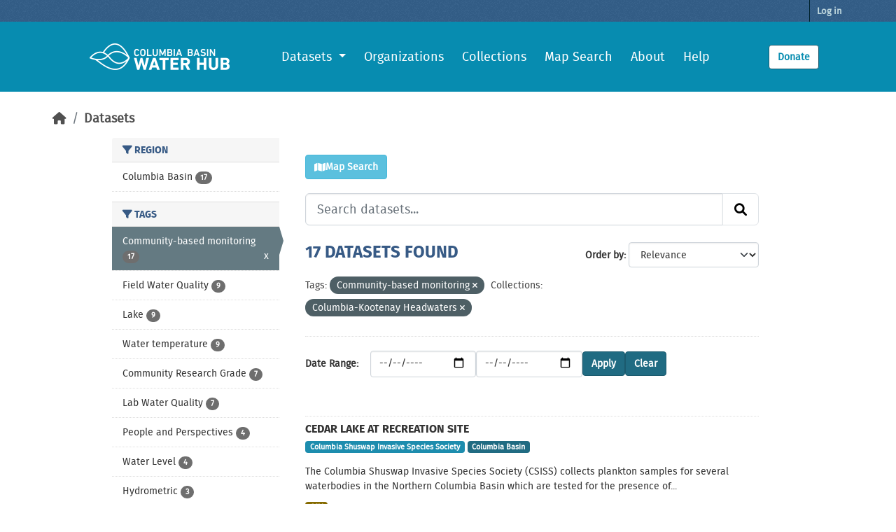

--- FILE ---
content_type: text/html; charset=utf-8
request_url: https://data.cbwaterhub.ca/dataset/?tags=Community-based+monitoring&groups=columbia-kootenay-headwaters
body_size: 8033
content:
<!DOCTYPE html>
<!--[if IE 9]> <html lang="en" class="ie9"> <![endif]-->
<!--[if gt IE 8]><!--> <html lang="en"  > <!--<![endif]-->
  <head>
    <meta charset="utf-8" />
      <meta name="csrf_field_name" content="_csrf_token" />
      <meta name="_csrf_token" content="ImIyMzc3YmVkYjg5NzA3ZGM4ZDdjZDU2NTUwMWQ0MmZlZjMyMDA3M2Yi.aXIDew.PDW87zd9XbhvBq1OFS2HGrdDCrg" />

      <meta name="generator" content="ckan 2.10.8" />
      <meta name="viewport" content="width=device-width, initial-scale=1.0">
    <title>Dataset - Columbia Basin Water Hub</title>

    
    <link rel="shortcut icon" href="/favicon.ico" />
    
  
  
  
    
      
      
      
    
    
    

  

  

  


    
      
      
    

    
    <link href="/webassets/base/f7794699_main.css" rel="stylesheet"/>
<link href="/webassets/ckanext-geoview/f197a782_geo-resource-styles.css" rel="stylesheet"/>
<link href="/webassets/ckanext-scheming/728ec589_scheming_css.css" rel="stylesheet"/>
<link href="/webassets/webassets-external/8f99f5fbd65f14921f3449932759cbae_waterhub.css" rel="stylesheet"/>
<link href="/webassets/webassets-external/f5ca189314f20e89903fff5a3855077e_selectize.default.css" rel="stylesheet"/>
<link href="/webassets/ckanext-activity/6ac15be0_activity.css" rel="stylesheet"/>
  
    
  <!-- Google tag (gtag.js) -->
  <script async src="https://www.googletagmanager.com/gtag/js?id=AW-11379334237">
  </script>
  <script>
    window.dataLayer = window.dataLayer || [];
    function gtag(){dataLayer.push(arguments);}
    gtag('js', new Date());

    gtag('config', 'AW-11379334237');
  </script>

  </head>

  
  <body data-site-root="https://data.cbwaterhub.ca/" data-locale-root="https://data.cbwaterhub.ca/" >

    
    <div class="visually-hidden-focusable"><a href="#content">Skip to main content</a></div>
  

  
    


<div class="account-masthead">
  <div class="container">
     
    <nav class="account not-authed" aria-label="Account">
      <ul class="list-unstyled">
        
        <li><a href="/user/login">Log in</a></li>
        <!----> 
      </ul>
    </nav>
     
  </div>
</div>


<header class="masthead">
    <div class="container">
        
      <nav class="navbar navbar-expand-lg navbar-light">

        <hgroup class="header-image navbar-left" style="padding-right: 10px;">
            <a href="/" alt="Columbia Basin Water Hub" title="Columbia Basin Water Hub">
                <img class="logo-header" src="/css/gfx/CBWaterHub-Logo-white.png">
            </a>
        </hgroup>

        <button class="navbar-toggler" type="button" data-bs-toggle="collapse" data-bs-target="#main-navigation-toggle"
          aria-controls="main-navigation-toggle" aria-expanded="false" aria-label="Toggle navigation">
          <span class="fa fa-bars text-white"></span>
        </button>

        <div class="main-navbar collapse navbar-collapse" id="main-navigation-toggle">
            <ul class="navbar-nav ms-auto mb-2 mb-lg-0">
                <li class="dropdown">
                    <a class="dropdown-toggle" href="#" id="datasetsDropdown" role="button" data-bs-toggle="dropdown" aria-expanded="false">
                        Datasets
                    </a>
                    <ul class="dropdown-menu" aria-labelledby="datasetsDropdown">
                        <li>
                            <a class="dropdown-item" href="/dataset/?region=Columbia+Basin">
                                Columbia Basin
                            </a>
                        </li>
                        <li>
                            <a class="dropdown-item" href="/dataset/?region=Pacific+Region">
                                Pacific Region
                            </a>
                        </li>
                        <li>
                            <a class="dropdown-item" href="/dataset">
                                All
                            </a>
                        </li>
                    </ul>
                </li>
                <li><a href="/organization">Organizations</a></li>
                <li><a href="/group">Collections</a></li>
                <li><a href="/map_cluster">Map Search</a></li>
                <li><a href="/about">About</a></li>
                <li><a href="/help">Help</a></li>

                <li>
                    <a class="btn btn-primary waterhub-donate-btn" href="https://action.livinglakescanada.ca/donate_waterhub" target="_blank">
                        Donate
                    </a>
                </li>
            </ul>
        </div>
      </nav>
    </div>
  </header>

  
    <div class="main">
      <div id="content" class="container">
        
          
            <div class="flash-messages">
              
                
              
            </div>
          

          
            <div class="toolbar" role="navigation" aria-label="Breadcrumb">
              
                
                  <ol class="breadcrumb">
                    
<li class="home"><a href="/" aria-label="Home"><i class="fa fa-home"></i><span> Home</span></a></li>
                    
  <li class="active"><a href="/dataset/">Datasets</a></li>

                  </ol>
                
              
            </div>
          

          <div class="row wrapper">
            
            
            

            
              <aside class="secondary col-md-3">
                
                
  <div class="filters">
    <div>
      
        

    
    
	
	    
		<section class="module module-narrow module-shallow">
		    
			<h2 class="module-heading">
			    <i class="fa fa-filter"></i>
			    region
			</h2>
		    
		    
			
			    
				<nav aria-label="region">
				    <ul class="list-unstyled nav nav-simple nav-facet">
					
					    
					    
					    
					    
					    <li class="nav-item ">
						<a href="/dataset/?tags=Community-based+monitoring&amp;groups=columbia-kootenay-headwaters&amp;region=Columbia+Basin" title="">
						    <span class="item-label">Columbia Basin</span>
						    <span class="hidden separator"> - </span>
						    <span class="item-count badge">17</span>
							
						</a>
					    </li>
					
				    </ul>
				</nav>

				<p class="module-footer">
				    
					
				    
				</p>
			    
			
		    
		</section>
	    
	
    

      
        

    
    
	
	    
		<section class="module module-narrow module-shallow">
		    
			<h2 class="module-heading">
			    <i class="fa fa-filter"></i>
			    Tags
			</h2>
		    
		    
			
			    
				<nav aria-label="Tags">
				    <ul class="list-unstyled nav nav-simple nav-facet">
					
					    
					    
					    
					    
					    <li class="nav-item  active">
						<a href="/dataset/?groups=columbia-kootenay-headwaters" title="">
						    <span class="item-label">Community-based monitoring</span>
						    <span class="hidden separator"> - </span>
						    <span class="item-count badge">17</span>
							<span class="facet-close">x</span>
						</a>
					    </li>
					
					    
					    
					    
					    
					    <li class="nav-item ">
						<a href="/dataset/?tags=Community-based+monitoring&amp;groups=columbia-kootenay-headwaters&amp;tags=Field+Water+Quality" title="">
						    <span class="item-label">Field Water Quality</span>
						    <span class="hidden separator"> - </span>
						    <span class="item-count badge">9</span>
							
						</a>
					    </li>
					
					    
					    
					    
					    
					    <li class="nav-item ">
						<a href="/dataset/?tags=Community-based+monitoring&amp;groups=columbia-kootenay-headwaters&amp;tags=Lake" title="">
						    <span class="item-label">Lake</span>
						    <span class="hidden separator"> - </span>
						    <span class="item-count badge">9</span>
							
						</a>
					    </li>
					
					    
					    
					    
					    
					    <li class="nav-item ">
						<a href="/dataset/?tags=Community-based+monitoring&amp;groups=columbia-kootenay-headwaters&amp;tags=Water+temperature" title="">
						    <span class="item-label">Water temperature</span>
						    <span class="hidden separator"> - </span>
						    <span class="item-count badge">9</span>
							
						</a>
					    </li>
					
					    
					    
					    
					    
					    <li class="nav-item ">
						<a href="/dataset/?tags=Community-based+monitoring&amp;groups=columbia-kootenay-headwaters&amp;tags=Community+Research+Grade" title="">
						    <span class="item-label">Community Research Grade</span>
						    <span class="hidden separator"> - </span>
						    <span class="item-count badge">7</span>
							
						</a>
					    </li>
					
					    
					    
					    
					    
					    <li class="nav-item ">
						<a href="/dataset/?tags=Community-based+monitoring&amp;groups=columbia-kootenay-headwaters&amp;tags=Lab+Water+Quality" title="">
						    <span class="item-label">Lab Water Quality</span>
						    <span class="hidden separator"> - </span>
						    <span class="item-count badge">7</span>
							
						</a>
					    </li>
					
					    
					    
					    
					    
					    <li class="nav-item ">
						<a href="/dataset/?tags=Community-based+monitoring&amp;groups=columbia-kootenay-headwaters&amp;tags=People+and+Perspectives" title="">
						    <span class="item-label">People and Perspectives</span>
						    <span class="hidden separator"> - </span>
						    <span class="item-count badge">4</span>
							
						</a>
					    </li>
					
					    
					    
					    
					    
					    <li class="nav-item ">
						<a href="/dataset/?tags=Community-based+monitoring&amp;groups=columbia-kootenay-headwaters&amp;tags=Water+Level" title="">
						    <span class="item-label">Water Level</span>
						    <span class="hidden separator"> - </span>
						    <span class="item-count badge">4</span>
							
						</a>
					    </li>
					
					    
					    
					    
					    
					    <li class="nav-item ">
						<a href="/dataset/?tags=Community-based+monitoring&amp;groups=columbia-kootenay-headwaters&amp;tags=Hydrometric" title="">
						    <span class="item-label">Hydrometric</span>
						    <span class="hidden separator"> - </span>
						    <span class="item-count badge">3</span>
							
						</a>
					    </li>
					
					    
					    
					    
					    
					    <li class="nav-item ">
						<a href="/dataset/?tags=Community-based+monitoring&amp;groups=columbia-kootenay-headwaters&amp;tags=Stream" title="">
						    <span class="item-label">Stream</span>
						    <span class="hidden separator"> - </span>
						    <span class="item-count badge">3</span>
							
						</a>
					    </li>
					
				    </ul>
				</nav>

				<p class="module-footer">
				    
					
					    <a href="/dataset/?tags=Community-based+monitoring&amp;groups=columbia-kootenay-headwaters&amp;_tags_limit=0" class="read-more">Show More Tags</a>
					
				    
				</p>
			    
			
		    
		</section>
	    
	
    

      
        

    
    
	
	    
		<section class="module module-narrow module-shallow">
		    
			<h2 class="module-heading">
			    <i class="fa fa-filter"></i>
			    Organizations
			</h2>
		    
		    
			
			    
				<nav aria-label="Organizations">
				    <ul class="list-unstyled nav nav-simple nav-facet">
					
					    
					    
					    
					    
					    <li class="nav-item ">
						<a href="/dataset/?tags=Community-based+monitoring&amp;groups=columbia-kootenay-headwaters&amp;organization=clss" title="Columbia Lake Stewardship Society">
						    <span class="item-label">Columbia Lake...</span>
						    <span class="hidden separator"> - </span>
						    <span class="item-count badge">8</span>
							
						</a>
					    </li>
					
					    
					    
					    
					    
					    <li class="nav-item ">
						<a href="/dataset/?tags=Community-based+monitoring&amp;groups=columbia-kootenay-headwaters&amp;organization=lake-windermere" title="">
						    <span class="item-label">Lake Windermere Ambassadors</span>
						    <span class="hidden separator"> - </span>
						    <span class="item-count badge">5</span>
							
						</a>
					    </li>
					
					    
					    
					    
					    
					    <li class="nav-item ">
						<a href="/dataset/?tags=Community-based+monitoring&amp;groups=columbia-kootenay-headwaters&amp;organization=british-columbia-lake-stewardship-society" title="British Columbia Lake Stewardship Society">
						    <span class="item-label">British Columbia...</span>
						    <span class="hidden separator"> - </span>
						    <span class="item-count badge">1</span>
							
						</a>
					    </li>
					
					    
					    
					    
					    
					    <li class="nav-item ">
						<a href="/dataset/?tags=Community-based+monitoring&amp;groups=columbia-kootenay-headwaters&amp;organization=csiss" title="Columbia Shuswap Invasive Species Society">
						    <span class="item-label">Columbia Shuswap...</span>
						    <span class="hidden separator"> - </span>
						    <span class="item-count badge">1</span>
							
						</a>
					    </li>
					
					    
					    
					    
					    
					    <li class="nav-item ">
						<a href="/dataset/?tags=Community-based+monitoring&amp;groups=columbia-kootenay-headwaters&amp;organization=columbia-wetlands-stewardship" title="Columbia Wetlands Stewardship Partners">
						    <span class="item-label">Columbia Wetlands...</span>
						    <span class="hidden separator"> - </span>
						    <span class="item-count badge">1</span>
							
						</a>
					    </li>
					
					    
					    
					    
					    
					    <li class="nav-item ">
						<a href="/dataset/?tags=Community-based+monitoring&amp;groups=columbia-kootenay-headwaters&amp;organization=talus-backcountry-lodge" title="">
						    <span class="item-label">Talus Backcountry Lodge</span>
						    <span class="hidden separator"> - </span>
						    <span class="item-count badge">1</span>
							
						</a>
					    </li>
					
				    </ul>
				</nav>

				<p class="module-footer">
				    
					
				    
				</p>
			    
			
		    
		</section>
	    
	
    

      
        

    
    
	
	    
		<section class="module module-narrow module-shallow">
		    
			<h2 class="module-heading">
			    <i class="fa fa-filter"></i>
			    Formats
			</h2>
		    
		    
			
			    
				<nav aria-label="Formats">
				    <ul class="list-unstyled nav nav-simple nav-facet">
					
					    
					    
					    
					    
					    <li class="nav-item ">
						<a href="/dataset/?tags=Community-based+monitoring&amp;groups=columbia-kootenay-headwaters&amp;res_format=CSV" title="">
						    <span class="item-label">CSV</span>
						    <span class="hidden separator"> - </span>
						    <span class="item-count badge">12</span>
							
						</a>
					    </li>
					
					    
					    
					    
					    
					    <li class="nav-item ">
						<a href="/dataset/?tags=Community-based+monitoring&amp;groups=columbia-kootenay-headwaters&amp;res_format=PDF" title="">
						    <span class="item-label">PDF</span>
						    <span class="hidden separator"> - </span>
						    <span class="item-count badge">4</span>
							
						</a>
					    </li>
					
					    
					    
					    
					    
					    <li class="nav-item ">
						<a href="/dataset/?tags=Community-based+monitoring&amp;groups=columbia-kootenay-headwaters&amp;res_format=URL" title="">
						    <span class="item-label">URL</span>
						    <span class="hidden separator"> - </span>
						    <span class="item-count badge">1</span>
							
						</a>
					    </li>
					
					    
					    
					    
					    
					    <li class="nav-item ">
						<a href="/dataset/?tags=Community-based+monitoring&amp;groups=columbia-kootenay-headwaters&amp;res_format=ZIP" title="">
						    <span class="item-label">ZIP</span>
						    <span class="hidden separator"> - </span>
						    <span class="item-count badge">1</span>
							
						</a>
					    </li>
					
				    </ul>
				</nav>

				<p class="module-footer">
				    
					
				    
				</p>
			    
			
		    
		</section>
	    
	
    

      
        

    
    
	
	    
		<section class="module module-narrow module-shallow">
		    
			<h2 class="module-heading">
			    <i class="fa fa-filter"></i>
			    Licenses
			</h2>
		    
		    
			
			    
				<nav aria-label="Licenses">
				    <ul class="list-unstyled nav nav-simple nav-facet">
					
					    
					    
					    
					    
					    <li class="nav-item ">
						<a href="/dataset/?tags=Community-based+monitoring&amp;groups=columbia-kootenay-headwaters&amp;license_id=CC-BY-SA-4.0" title="">
						    <span class="item-label">CC-BY-SA-4.0</span>
						    <span class="hidden separator"> - </span>
						    <span class="item-count badge">16</span>
							
						</a>
					    </li>
					
					    
					    
					    
					    
					    <li class="nav-item ">
						<a href="/dataset/?tags=Community-based+monitoring&amp;groups=columbia-kootenay-headwaters&amp;license_id=N%2FA" title="">
						    <span class="item-label">N/A</span>
						    <span class="hidden separator"> - </span>
						    <span class="item-count badge">1</span>
							
						</a>
					    </li>
					
				    </ul>
				</nav>

				<p class="module-footer">
				    
					
				    
				</p>
			    
			
		    
		</section>
	    
	
    

      
        

    
    
	
	    
		<section class="module module-narrow module-shallow">
		    
			<h2 class="module-heading">
			    <i class="fa fa-filter"></i>
			    Collections
			</h2>
		    
		    
			
			    
				<nav aria-label="Collections">
				    <ul class="list-unstyled nav nav-simple nav-facet">
					
					    
					    
					    
					    
					    <li class="nav-item  active">
						<a href="/dataset/?tags=Community-based+monitoring" title="Columbia-Kootenay Headwaters">
						    <span class="item-label">Columbia-Kootenay...</span>
						    <span class="hidden separator"> - </span>
						    <span class="item-count badge">17</span>
							<span class="facet-close">x</span>
						</a>
					    </li>
					
				    </ul>
				</nav>

				<p class="module-footer">
				    
					
				    
				</p>
			    
			
		    
		</section>
	    
	
    

      
    </div>
    <a class="close no-text hide-filters"><i class="fa fa-times-circle"></i><span class="text">close</span></a>
  </div>

              </aside>
            

            
              <div class="primary col-md-9 col-xs-12" role="main">
                
                
  <section class="module">
    <div class="module-content">
      
    <div class="page_primary_action">
        
        <a class="btn btn-info mr-3 float-right" href="/map_search">
            <i class="fa fa-map"></i>
            Map Search
        </a>

        
        

    </div>

      
        
        
        







<form id="dataset-search-form" class="search-form" method="get" data-module="select-switch">

  
    <div class="input-group search-input-group">
      <input aria-label="Search datasets..." id="field-giant-search" type="text" class="form-control input-lg" name="q" value="" autocomplete="off" placeholder="Search datasets...">
      
      <span class="input-group-btn">
        <button class="btn btn-default btn-lg" type="submit" value="search" aria-label="Submit">
          <i class="fa fa-search"></i>
        </button>
      </span>
      
    </div>
  

  
    <span>






<input type="hidden" name="tags" value="Community-based monitoring" />





<input type="hidden" name="groups" value="columbia-kootenay-headwaters" />



</span>
  

  
    
      <div class="form-group control-order-by">
        <label for="field-order-by">Order by</label>
        <select id="field-order-by" name="sort" class="form-control form-select">
          
            
              <option value="score desc, metadata_modified desc" selected="selected">Relevance</option>
            
          
            
              <option value="title_string asc">Name Ascending</option>
            
          
            
              <option value="title_string desc">Name Descending</option>
            
          
            
              <option value="metadata_modified desc">Last Modified</option>
            
          
            
          
        </select>
        
        <button class="btn btn-default js-hide" type="submit">Go</button>
        
      </div>
    
  

  
    
      <h2 id="search-result-text">
        


  
  
  
  

17 datasets found
      </h2>
    
  

  
    
      <p class="filter-list">
        
          
          <span class="facet">Tags:</span>
          
            <span class="filtered pill">Community-based monitoring
              <a href="/dataset/?groups=columbia-kootenay-headwaters" class="remove" title="Remove"><i class="fa fa-times"></i></a>
            </span>
          
        
          
          <span class="facet">Collections:</span>
          
            <span class="filtered pill">Columbia-Kootenay Headwaters
              <a href="/dataset/?tags=Community-based+monitoring" class="remove" title="Remove"><i class="fa fa-times"></i></a>
            </span>
          
        
      </p>
      <a class="show-filters btn btn-default">Filter Results</a>
    
  

</form>


<!--  Only display date range search for datasets -->
  
    <form id="dateRangeSelect" class="form-inline mb-2" data-module="date_range_search">
      <div class="form-group">
        <label for="dateRangeFrom" class="form-label">Date Range</label>
        <input id="dateRangeFrom" type="date" class="form-control" placeholder="From">
        <input id="dateRangeTo" type="date" class="form-control" placeholder="To">
        <button id="dateRangeApply" type="button" class="btn btn-primary">Apply</button>
        <button id="dateRangeClear" type="button" class="btn btn-primary">Clear</button>
      </div>
      <div id="dateRangeErr" class="form-group text-danger d-none"></div>
    </form>
  






      
      
        

  
    <ul class="dataset-list list-unstyled">
    	
	      
	        




  <li class="dataset-item">
    
      <div class="dataset-content">
        
  <h2 class="dataset-heading">
    
      
              
            
    
    
      
    <a href="/dataset/cedar-lake-at-recreation-site" title="Cedar Lake at Recreation Site">
      Cedar Lake at Recreation Site
    </a>
            
    
    
      
              
              
            
    
  </h2>

  <div class="dataset-label">
    <span class="badge badge-organisation"> Columbia Shuswap Invasive Species Society </span>
    
        
        <span class="badge bg-primary">
            Columbia Basin
        </span>
    
  </div>

        
          
            <div>The Columbia Shuswap Invasive Species Society (CSISS) collects plankton samples for several waterbodies in the Northern Columbia Basin which are tested for the presence of...</div>
          
        
      </div>
      
        
          
            <ul class="dataset-resources list-unstyled">
              
                
                <li>
                  <a href="/dataset/cedar-lake-at-recreation-site" class="badge badge-default" data-format="csv">CSV</a>
                </li>
                
              
            </ul>
          
        
      
    
  </li>

	      
	        




  <li class="dataset-item">
    
      <div class="dataset-content">
        
  <h2 class="dataset-heading">
    
      
              
            
    
    
      
    <a href="/dataset/columbia-wetlands" title="Columbia Wetlands">
      Columbia Wetlands
    </a>
            
    
    
      
              
              
            
    
  </h2>

  <div class="dataset-label">
    <span class="badge badge-organisation"> Columbia Wetlands Stewardship Partners </span>
    
        
        <span class="badge bg-primary">
            Columbia Basin
        </span>
    
  </div>

        
          
            <div>Water level monitoring performed along the Columbia Wetland.</div>
          
        
      </div>
      
        
          
            <ul class="dataset-resources list-unstyled">
              
                
                <li>
                  <a href="/dataset/columbia-wetlands" class="badge badge-default" data-format="csv">CSV</a>
                </li>
                
              
            </ul>
          
        
      
    
  </li>

	      
	        




  <li class="dataset-item">
    
      <div class="dataset-content">
        
  <h2 class="dataset-heading">
    
      
              
            
    
    
      
    <a href="/dataset/talus-lodge-weather-station" title="Talus Lodge Weather Station">
      Talus Lodge Weather Station
    </a>
            
    
    
      
              
              
            
    
  </h2>

  <div class="dataset-label">
    <span class="badge badge-organisation"> Talus Backcountry Lodge </span>
    
        
        <span class="badge bg-primary">
            Columbia Basin
        </span>
    
  </div>

        
          
            <div>Weather Station located at Talus Backcountry Lodge and snow data. </div>
          
        
      </div>
      
        
          
            <ul class="dataset-resources list-unstyled">
              
                
                <li>
                  <a href="/dataset/talus-lodge-weather-station" class="badge badge-default" data-format="csv">CSV</a>
                </li>
                
              
            </ul>
          
        
      
    
  </li>

	      
	        




  <li class="dataset-item">
    
      <div class="dataset-content">
        
  <h2 class="dataset-heading">
    
      
              
            
    
    
      
    <a href="/dataset/lake-windermere-water-monitoring" title="Lake Windermere Water Monitoring">
      Lake Windermere Water Monitoring
    </a>
            
    
    
      
              
              
            
    
  </h2>

  <div class="dataset-label">
    <span class="badge badge-organisation"> Lake Windermere Ambassadors </span>
    
        
        <span class="badge bg-primary">
            Columbia Basin
        </span>
    
  </div>

        
          
            <div>This dataset forms part of the Lake Windermere Monitoring Project, which aims to monitor water based on community concerns. It includes weekly field measurements of water depth,...</div>
          
        
      </div>
      
        
          
            <ul class="dataset-resources list-unstyled">
              
                
                <li>
                  <a href="/dataset/lake-windermere-water-monitoring" class="badge badge-default" data-format="csv">CSV</a>
                </li>
                
                <li>
                  <a href="/dataset/lake-windermere-water-monitoring" class="badge badge-default" data-format="zip">ZIP</a>
                </li>
                
              
            </ul>
          
        
      
    
  </li>

	      
	        




  <li class="dataset-item">
    
      <div class="dataset-content">
        
  <h2 class="dataset-heading">
    
      
              
            
    
    
      
    <a href="/dataset/windermere-creek-data-2024" title="Windermere Creek Monitoring">
      Windermere Creek Monitoring
    </a>
            
    
    
      
              
              
            
    
  </h2>

  <div class="dataset-label">
    <span class="badge badge-organisation"> Lake Windermere Ambassadors </span>
    
        
        <span class="badge bg-primary">
            Columbia Basin
        </span>
    
  </div>

        
          
            <div>This data set is part of Lake Windermere Water monitoring project. It includes creek monitoring through the 2024 season. </div>
          
        
      </div>
      
        
          
            <ul class="dataset-resources list-unstyled">
              
                
                <li>
                  <a href="/dataset/windermere-creek-data-2024" class="badge badge-default" data-format="csv">CSV</a>
                </li>
                
              
            </ul>
          
        
      
    
  </li>

	      
	        




  <li class="dataset-item">
    
      <div class="dataset-content">
        
  <h2 class="dataset-heading">
    
      
              
            
    
    
      
    <a href="/dataset/marion-creek-stream-monitoring" title="Marion Creek Stream Monitoring">
      Marion Creek Stream Monitoring
    </a>
            
    
    
      
              
              
            
    
  </h2>

  <div class="dataset-label">
    <span class="badge badge-organisation"> Columbia Lake Stewardship Society </span>
    
        
        <span class="badge bg-primary">
            Columbia Basin
        </span>
    
  </div>

        
          
            <div>Water quality measurements on Marion Creek, collected as part of CLSS water monitoring program. </div>
          
        
      </div>
      
        
          
            <ul class="dataset-resources list-unstyled">
              
                
                <li>
                  <a href="/dataset/marion-creek-stream-monitoring" class="badge badge-default" data-format="csv">CSV</a>
                </li>
                
              
            </ul>
          
        
      
    
  </li>

	      
	        




  <li class="dataset-item">
    
      <div class="dataset-content">
        
  <h2 class="dataset-heading">
    
      
              
            
    
    
      
    <a href="/dataset/hardie-creek-stream-monitoring" title="Hardie Creek Stream Monitoring">
      Hardie Creek Stream Monitoring
    </a>
            
    
    
      
              
              
            
    
  </h2>

  <div class="dataset-label">
    <span class="badge badge-organisation"> Columbia Lake Stewardship Society </span>
    
        
        <span class="badge bg-primary">
            Columbia Basin
        </span>
    
  </div>

        
          
            <div>Water quality data collected at Hardie Creek by CLSS for their water quality monitoring program.</div>
          
        
      </div>
      
        
          
            <ul class="dataset-resources list-unstyled">
              
                
                <li>
                  <a href="/dataset/hardie-creek-stream-monitoring" class="badge badge-default" data-format="csv">CSV</a>
                </li>
                
              
            </ul>
          
        
      
    
  </li>

	      
	        




  <li class="dataset-item">
    
      <div class="dataset-content">
        
  <h2 class="dataset-heading">
    
      
              
            
    
    
      
    <a href="/dataset/dutch-creek-stream-monitoring" title="Dutch Creek Stream Monitoring">
      Dutch Creek Stream Monitoring
    </a>
            
    
    
      
              
              
            
    
  </h2>

  <div class="dataset-label">
    <span class="badge badge-organisation"> Columbia Lake Stewardship Society </span>
    
        
        <span class="badge bg-primary">
            Columbia Basin
        </span>
    
  </div>

        
          
            <div>Water quality data collected at Dutch Creek by CLSS for their water quality monitoring program.</div>
          
        
      </div>
      
        
          
            <ul class="dataset-resources list-unstyled">
              
                
                <li>
                  <a href="/dataset/dutch-creek-stream-monitoring" class="badge badge-default" data-format="csv">CSV</a>
                </li>
                
              
            </ul>
          
        
      
    
  </li>

	      
	        




  <li class="dataset-item">
    
      <div class="dataset-content">
        
  <h2 class="dataset-heading">
    
      
              
            
    
    
      
    <a href="/dataset/columbia-lake-s3" title="Columbia Lake (S3)">
      Columbia Lake (S3)
    </a>
            
    
    
      
              
              
            
    
  </h2>

  <div class="dataset-label">
    <span class="badge badge-organisation"> Columbia Lake Stewardship Society </span>
    
        
        <span class="badge bg-primary">
            Columbia Basin
        </span>
    
  </div>

        
          
            <div>Data collected on south end of Columbia Lake in line with the outlet of Marion Creek as part of the CLSS water quality monitoring program. Dataset collected to better understand...</div>
          
        
      </div>
      
        
          
            <ul class="dataset-resources list-unstyled">
              
                
                <li>
                  <a href="/dataset/columbia-lake-s3" class="badge badge-default" data-format="csv">CSV</a>
                </li>
                
              
            </ul>
          
        
      
    
  </li>

	      
	        




  <li class="dataset-item">
    
      <div class="dataset-content">
        
  <h2 class="dataset-heading">
    
      
              
            
    
    
      
    <a href="/dataset/columbia-lake-s1" title="Columbia Lake (S1)">
      Columbia Lake (S1)
    </a>
            
    
    
      
              
              
            
    
  </h2>

  <div class="dataset-label">
    <span class="badge badge-organisation"> Columbia Lake Stewardship Society </span>
    
        
        <span class="badge bg-primary">
            Columbia Basin
        </span>
    
  </div>

        
          
            <div>Water quality data from the middle of the lake, near Spirits Reach. Dataset collected to better understand health of Columbia lake and to communicate information to decision...</div>
          
        
      </div>
      
        
          
            <ul class="dataset-resources list-unstyled">
              
                
                <li>
                  <a href="/dataset/columbia-lake-s1" class="badge badge-default" data-format="csv">CSV</a>
                </li>
                
              
            </ul>
          
        
      
    
  </li>

	      
	        




  <li class="dataset-item">
    
      <div class="dataset-content">
        
  <h2 class="dataset-heading">
    
      
              
            
    
    
      
    <a href="/dataset/columbia-lake-n1" title="Columbia Lake (N1)">
      Columbia Lake (N1)
    </a>
            
    
    
      
              
              
            
    
  </h2>

  <div class="dataset-label">
    <span class="badge badge-organisation"> Columbia Lake Stewardship Society </span>
    
        
        <span class="badge bg-primary">
            Columbia Basin
        </span>
    
  </div>

        
          
            <div>Water quality measurements on Columbia Lake, collected as part of CLSS water monitoring program.</div>
          
        
      </div>
      
        
          
            <ul class="dataset-resources list-unstyled">
              
                
                <li>
                  <a href="/dataset/columbia-lake-n1" class="badge badge-default" data-format="csv">CSV</a>
                </li>
                
              
            </ul>
          
        
      
    
  </li>

	      
	        




  <li class="dataset-item">
    
      <div class="dataset-content">
        
  <h2 class="dataset-heading">
    
      
              
            
    
    
      
    <a href="/dataset/canal-creek-stream-monitoring" title="Canal Creek Stream Monitoring">
      Canal Creek Stream Monitoring
    </a>
            
    
    
      
              
              
            
    
  </h2>

  <div class="dataset-label">
    <span class="badge badge-organisation"> Columbia Lake Stewardship Society </span>
    
        
        <span class="badge bg-primary">
            Columbia Basin
        </span>
    
  </div>

        
          
            <div>Water quality data collected at Canal Flats Creek by CLSS for their water quality monitoring program.</div>
          
        
      </div>
      
        
          
            <ul class="dataset-resources list-unstyled">
              
                
                <li>
                  <a href="/dataset/canal-creek-stream-monitoring" class="badge badge-default" data-format="csv">CSV</a>
                </li>
                
              
            </ul>
          
        
      
    
  </li>

	      
	        




  <li class="dataset-item">
    
      <div class="dataset-content">
        
  <h2 class="dataset-heading">
    
      
              
            
    
    
      
    <a href="/dataset/lake-windermere-bc-lake-stewardship-and-monitoring-program" title="Windermere Lake - BC Lake Stewardship and Monitoring Program">
      Windermere Lake - BC Lake Stewardship and Monitoring Program
    </a>
            
    
    
      
              
              
            
    
  </h2>

  <div class="dataset-label">
    <span class="badge badge-organisation"> British Columbia Lake Stewardship Society </span>
    
        
        <span class="badge bg-primary">
            Columbia Basin
        </span>
    
  </div>

        
          
            <div>The BC Lake Stewardship Society (BCLSS), in partnership with the Ministry of Environment (MoE), has designed a program, entitled The BC Lake Stewardship and Monitoring Program...</div>
          
        
      </div>
      
        
          
            <ul class="dataset-resources list-unstyled">
              
                
                <li>
                  <a href="/dataset/lake-windermere-bc-lake-stewardship-and-monitoring-program" class="badge badge-default" data-format="url">URL</a>
                </li>
                
              
            </ul>
          
        
      
    
  </li>

	      
	        




  <li class="dataset-item">
    
      <div class="dataset-content">
        
  <h2 class="dataset-heading">
    
      
              
            
    
    
      
    <a href="/dataset/lake-windermere-ambassadors-annual-water-monitoring-reports" title="Lake Windermere Ambassadors Annual Water Monitoring Reports">
      Lake Windermere Ambassadors Annual Water Monitoring Reports
    </a>
            
    
    
      
              
              
            
    
  </h2>

  <div class="dataset-label">
    <span class="badge badge-organisation"> Lake Windermere Ambassadors </span>
    
        
        <span class="badge bg-primary">
            Columbia Basin
        </span>
    
  </div>

        
          
            <div>Included are the annual water monitoring reports from Lake Windermere and Windermere Creek as well as aquatic invasive plant reports and a report on Lake Windermere water birds.</div>
          
        
      </div>
      
        
          
            <ul class="dataset-resources list-unstyled">
              
                
                <li>
                  <a href="/dataset/lake-windermere-ambassadors-annual-water-monitoring-reports" class="badge badge-default" data-format="pdf">PDF</a>
                </li>
                
              
            </ul>
          
        
      
    
  </li>

	      
	        




  <li class="dataset-item">
    
      <div class="dataset-content">
        
  <h2 class="dataset-heading">
    
      
              
            
    
    
      
    <a href="/dataset/lake-windermere-management-plans" title="Lake Windermere Management Plans">
      Lake Windermere Management Plans
    </a>
            
    
    
      
              
              
            
    
  </h2>

  <div class="dataset-label">
    <span class="badge badge-organisation"> Lake Windermere Ambassadors </span>
    
        
        <span class="badge bg-primary">
            Columbia Basin
        </span>
    
  </div>

        
          
            <div>These reports describe the management and strategic plans from 2010, 2016, and 2021.</div>
          
        
      </div>
      
        
          
            <ul class="dataset-resources list-unstyled">
              
                
                <li>
                  <a href="/dataset/lake-windermere-management-plans" class="badge badge-default" data-format="pdf">PDF</a>
                </li>
                
              
            </ul>
          
        
      
    
  </li>

	      
	        




  <li class="dataset-item">
    
      <div class="dataset-content">
        
  <h2 class="dataset-heading">
    
      
              
            
    
    
      
    <a href="/dataset/lake-windermere-ambassadors-program-review" title="Lake Windermere Ambassadors Program Reviews">
      Lake Windermere Ambassadors Program Reviews
    </a>
            
    
    
      
              
              
            
    
  </h2>

  <div class="dataset-label">
    <span class="badge badge-organisation"> Lake Windermere Ambassadors </span>
    
        
        <span class="badge bg-primary">
            Columbia Basin
        </span>
    
  </div>

        
          
            <div>These are reports that have been created to review the Lake Windermere Ambassador programs.</div>
          
        
      </div>
      
        
          
            <ul class="dataset-resources list-unstyled">
              
                
                <li>
                  <a href="/dataset/lake-windermere-ambassadors-program-review" class="badge badge-default" data-format="pdf">PDF</a>
                </li>
                
              
            </ul>
          
        
      
    
  </li>

	      
	        




  <li class="dataset-item">
    
      <div class="dataset-content">
        
  <h2 class="dataset-heading">
    
      
              
            
    
    
      
    <a href="/dataset/clss-program-summary-reports" title="CLSS Program Summary Reports">
      CLSS Program Summary Reports
    </a>
            
    
    
      
              
              
            
    
  </h2>

  <div class="dataset-label">
    <span class="badge badge-organisation"> Columbia Lake Stewardship Society </span>
    
        
        <span class="badge bg-primary">
            Columbia Basin
        </span>
    
  </div>

        
          
            <div>The Columbia Lake Stewardship Society (CLSS) started water quantity monitoring activities in the Columbia Lake Watershed in 2014. Summary reports are published annually. </div>
          
        
      </div>
      
        
          
            <ul class="dataset-resources list-unstyled">
              
                
                <li>
                  <a href="/dataset/clss-program-summary-reports" class="badge badge-default" data-format="pdf">PDF</a>
                </li>
                
              
            </ul>
          
        
      
    
  </li>

	      
	    
    </ul>
  

      
    </div>

    
      
    
  </section>

  
    <section class="module">
      <div class="module-content">
        
          <small>
            
            
            
          You can also access this registry using the <a href="/api/3">API</a> (see <a href="https://docs.ckan.org/en/2.10/api/">API Docs</a>).
          </small>
        
      </div>
    </section>
  

              </div>
            
          </div>
        
      </div>
    </div>
  
    <footer class="site-footer">
  <div class="container">
    
    <div class="row">
      <div class="col-md-8 footer-links">
        
          <ul class="list-unstyled">
            
              <li><a href="/about">About Columbia Basin Water Hub</a></li>
            
          </ul>
          <ul class="list-unstyled">
            
              
              <li><a href="https://docs.ckan.org/en/2.10/api/">CKAN API</a></li>
              <li><a href="https://www.ckan.org/">CKAN Association</a></li>
              <li><a href="https://www.opendefinition.org/od/"><img src="/base/images/od_80x15_blue.png" alt="Open Data"></a></li>
            
          </ul>
        
      </div>
      <div class="col-md-4 attribution">
        
          <p><strong>Powered by</strong> <a class="hide-text ckan-footer-logo" href="http://ckan.org">CKAN</a></p>
        
        
          
<form class="lang-select" action="/util/redirect" data-module="select-switch" method="POST">
  
<input type="hidden" name="_csrf_token" value="ImIyMzc3YmVkYjg5NzA3ZGM4ZDdjZDU2NTUwMWQ0MmZlZjMyMDA3M2Yi.aXIDew.PDW87zd9XbhvBq1OFS2HGrdDCrg"/> 
  <div class="form-group">
    <label for="field-lang-select">Language</label>
    <select id="field-lang-select" name="url" data-module="autocomplete" data-module-dropdown-class="lang-dropdown" data-module-container-class="lang-container">
      
        <option value="/en/dataset/?tags=Community-based+monitoring&amp;groups=columbia-kootenay-headwaters" selected="selected">
          English
        </option>
      
    </select>
  </div>
  <button class="btn btn-default d-none " type="submit">Go</button>
</form>


        
      </div>
    </div>
    
  </div>
</footer>
  
  
    
  
  
  
  
  
    
  
  
  
  



    
        
    

  

  


    
    
    <link href="/webassets/vendor/f3b8236b_select2.css" rel="stylesheet"/>
<link href="/webassets/vendor/d05bf0e7_fontawesome.css" rel="stylesheet"/>
    <script src="/webassets/vendor/8c3c143a_jquery.js" type="text/javascript"></script>
<script src="/webassets/vendor/9cf42cfd_vendor.js" type="text/javascript"></script>
<script src="/webassets/vendor/6d1ad7e6_bootstrap.js" type="text/javascript"></script>
<script src="/webassets/base/6fddaa3f_main.js" type="text/javascript"></script>
<script src="/webassets/base/0d750fad_ckan.js" type="text/javascript"></script>
<script src="/webassets/webassets-external/3aa10c7efd69749ae9c6dda8d10d242a_waterhub.js" type="text/javascript"></script>
<script src="/webassets/webassets-external/9cc9e31c32c26a8f88768c144b269be7_waterhub-embedded-station.js" type="text/javascript"></script>
<script src="/webassets/webassets-external/543892a70a9ee58c0cfd2d7cab359b08_waterhub-conditional-field.js" type="text/javascript"></script>
<script src="/webassets/webassets-external/a0ad85185021bef48bb39b08ddc137a6_waterhub-bs-tab-external-control.js" type="text/javascript"></script>
<script src="/webassets/webassets-external/48f47651b44dc124c18c7c499283e506_waterhub_track.js" type="text/javascript"></script>
<script src="/webassets/webassets-external/3f177ff62b27842354bbdddc54264229_waterhub_feedback_form_settings.js" type="text/javascript"></script>
<script src="/webassets/webassets-external/4e7ff299300c8c4eca7d0da1c5800fe6_waterhub_feedback_form_render.js" type="text/javascript"></script>
<script src="/webassets/webassets-external/46ca27cb4ada1103e046c3f14b931b92_waterhub_htmx.js" type="text/javascript"></script>
<script src="/webassets/webassets-external/252d9a79bf1d31591e7360f9bfa46622_htmx.min.js" type="text/javascript"></script>
<script src="/webassets/webassets-external/0b635787e36e6f11d12ae9d8964338e2_jsoneditor.min.js" type="text/javascript"></script>
<script src="/webassets/webassets-external/355de6758b2fb38cc8eb64c85b8a261d_selectize.js" type="text/javascript"></script>
<script src="/webassets/webassets-external/0588c8fdf1b80ef0ab8a71ad247fcf10_waterhub_keywords.js" type="text/javascript"></script>
<script src="/webassets/webassets-external/b25d17f44c38b7dc2777e599f47c7b55_date_range_search.js" type="text/javascript"></script>
<script src="/webassets/ckanext-charts/ff150a9a-charts-htmx.js" type="text/javascript"></script>
<script src="/webassets/activity/0fdb5ee0_activity.js" type="text/javascript"></script>
  </body>
</html>

--- FILE ---
content_type: application/javascript; charset=utf-8
request_url: https://data.cbwaterhub.ca/webassets/webassets-external/4e7ff299300c8c4eca7d0da1c5800fe6_waterhub_feedback_form_render.js
body_size: 1694
content:
"use strict";

ckan.module('waterhub_feedback_form_render', function ($) {
    return {
        options: {
            jsonSchema: null,
            value: null,
        },
        initialize: function () {
            $.proxyAll(this, /_on/);

            if (!this.options.jsonSchema) {
                console.debug("A JSON schema was not provided.");
                return;
            }

            // Custom validators must return an array of errors or an empty array if valid
            JSONEditor.defaults.custom_validators.push((schema, value, path) => {
                const errors = [];
                return [];
            });

            if (!this.el[0].classList.contains("je-ready")) {
                this.editor = window.json_editor = new JSONEditor(this.el[0], this.options.jsonSchema);
                this.editor.on("ready", this._onEditorReady);
            }
        },

        /**
         * Fires when the JSON Editor is ready
         *
         * @param {Event} e
         */
        _onEditorReady: function (e) {
            this.editor.setValue(this.options.value);
        },
    }
});


--- FILE ---
content_type: application/javascript; charset=utf-8
request_url: https://data.cbwaterhub.ca/webassets/webassets-external/3aa10c7efd69749ae9c6dda8d10d242a_waterhub.js
body_size: 1047
content:
// Generic JS to collapse and expand sections

ckan.module('waterhub_js', function ($) {
  return {
    initialize: function () {
        console.log("Section collapse applied to element ", this.el);
        $(document).ready(function() {
            $('.section-collapse').click(function() {
                $(this).toggleClass('fa-plus-square fa-minus-square');
                $(this).parent().next('.section-content').toggle(200);
            });
        });
    }
  }
});


--- FILE ---
content_type: application/javascript; charset=utf-8
request_url: https://data.cbwaterhub.ca/webassets/webassets-external/48f47651b44dc124c18c7c499283e506_waterhub_track.js
body_size: 8823
content:
"use strict";

ckan.module('waterhub_track', function ($) {
    return {
        options: {
            key: "waterhub:feedback",
            feedbackButtonQuery: ".btn-feedback",
            feedbackModalQuery: "#wa-feedback-modal",
            trackingRules: {
                every_n_day: 30,
                older_than_n: 30,
                every_n_visit: 60
            }
        },
        initialize: function () {
            $.proxyAll(this, /_on/);

            this.feedbackBtn = document.querySelector(this.options.feedbackButtonQuery);
            this.feedbackModal = document.querySelector(this.options.feedbackModalQuery);

            this._initTrackData();
            this._trackVisit();
            this._initFeedBackButtonVisibility();

            // event listeners
            this.feedbackModal.closest("form").addEventListener("submit", this._onFeedbackSubmit);

            // event listeners HTMX
            document.addEventListener('htmx:beforeRequest', this._onHTMXbeforeRequest);
        },

        /**
         * Check if it's time to show the feedback button for user.
         *
         * - if he didn't leave feedback
         * - if he did it N days ago
         * - if he visits pages for N time
         * - if he visits portal for N unique days
         *
         */
        _initFeedBackButtonVisibility: function () {
            let trackData = this._getTrackData();

            if (!trackData.lastFeedback) {
                this._toggleFeedBackVisibility(1);
            }

            if (this._calculateDaysPassed(Date.now(), trackData.lastFeedback) >= this.options.trackingRules.older_than_n) {
                this._toggleFeedBackVisibility(1);
            }

            if (trackData.daysSinceLastFeedback >= this.options.trackingRules.every_n_day) {
                this._toggleFeedBackVisibility(1);
            }

            if (trackData.visitSinceLastFeedback >= this.options.trackingRules.every_n_visit) {
                this._toggleFeedBackVisibility(1);
            }
        },

        /**
         * Toggle the feedback visibility state
         *
         * @param {Boolean} flag
         */
        _toggleFeedBackVisibility: function (flag) {
            this.feedbackBtn.classList.toggle("hidden", !flag)
        },

        /**
         * Init an empty track data and validate the present one.
         */
        _initTrackData: function () {
            try {
                var trackData = this._getTrackData();
            } catch (error) {
                return this._updateTrackData(this._getDefaultTrackingValues())
            }

            if (!trackData || typeof trackData !== 'object') {
                return this._updateTrackData(this._getDefaultTrackingValues())
            }

            var structureIsValid = true;

            Object.keys(this._getDefaultTrackingValues()).forEach((key) => {
                if (!trackData.hasOwnProperty(key)) {
                    structureIsValid = false;
                }
            });

            if (structureIsValid) {
                return;
            }

            this._updateTrackData(this._getDefaultTrackingValues())
        },

        /**
         * @returns {Object} tracking data
         */
        _getDefaultTrackingValues: function () {
            return {
                lastVisit: Date.now(),
                lastFeedback: null,
                totalVisitCounter: 1,
                visitSinceLastFeedback: 1,
                totalDaysVisit: 1,
                daysSinceLastFeedback: 1
            }
        },

        /**
         * Update a tracking data in the local storage
         *
         * @param {Object} tracking data
         */
        _updateTrackData: function (data) {
            localStorage.setItem(this.options.key, JSON.stringify(data));
        },

        /**
         * Return a tracking data from the local storage
         *
         * @returns {Object} track data
         */
        _getTrackData: function () {
            return JSON.parse(localStorage.getItem(this.options.key));
        },

        /**
         * Track visit
         */
        _trackVisit: function () {
            let trackData = this._getTrackData();
            let now = Date.now();

            if (!this._isSameDay(now, trackData.lastVisit)) {
                trackData.totalDaysVisit += 1;
                trackData.daysSinceLastFeedback += 1;
            }

            trackData.lastVisit = now;
            trackData.totalVisitCounter += 1;
            trackData.visitSinceLastFeedback += 1;

            this._updateTrackData(trackData);
        },

        /**
         * Check if two timestamps are from the same date
         *
         * @param {Integer} timestamp1
         * @param {Integer} timestamp2
         *
         * @returns {Boolean}
         */
        _isSameDay(timestamp1, timestamp2) {
            return new Date(timestamp1).toDateString() === new Date(timestamp2).toDateString();
        },

        /**
         * Calculate how many days has passed between two timestamps
         *
         * @param {Integer} timestamp1 old date
         * @param {Integer} timestamp2 new date
         *
         * @returns {Integer} days passed
         */
        _calculateDaysPassed: function (timestamp1, timestamp2) {
            return Math.floor(Math.abs(timestamp1 - timestamp2) / (1000 * 60 * 60 * 24));
        },

        /**
         * Track visit
        */
        _trackFeedback: function () {
            let trackData = this._getTrackData();

            trackData.lastFeedback = Date.now();
            trackData.visitSinceLastFeedback = 1;
            trackData.daysSinceLastFeedback = 0;

            this._updateTrackData(trackData);
        },

        /**
         * Fires on submit feedback form
         *
         * @param {Event} e
         */
        _onFeedbackSubmit: function (e) {
            e.preventDefault();

            $(".invalid-feedback").remove();

            if (window.json_editor) {
                let errors = window.json_editor.validate()
                errors = this._throwAwayStarratingError(errors);

                if (errors.length) {
                    errors.forEach((error) => {
                        let el = $(`[data-schemapath='${$.escapeSelector(error.path)}'] .form-group`)
                        el.after(this._updateErrorContainer(el, error.message));
                    });

                    return;
                }
            }

            // this._trackFeedback();
            this._toggleFeedBackVisibility(0);
            htmx.trigger("body", "wh-submit-feedback");
        },

        /**
         * We don't want to validate starrating items, because json-editor
         * has a bug and do not return an actual value
         *
         * @param {Array} errors
         * @returns {Array}
         */
        _throwAwayStarratingError(errors) {
            window.json_editor.getEditor("root.Rate our portal")

            return errors.filter(error => {
                let editorNode = window.json_editor.getEditor(error.path);

                return editorNode.schema.format !== "starrating"
            });
        },

        _updateErrorContainer: function (el, errorMsg) {
            var errorContainer = el.next(".invalid-feedback");

            if (errorContainer.length) {
                errorContainer.text(errorMsg);
                return;
            }

            errorContainer = document.createElement("p");
            errorContainer.classList.add("invalid-feedback");
            errorContainer.setAttribute("role", "alert");
            errorContainer.style.display = "block";
            errorContainer.textContent = errorMsg;

            el.append(errorContainer);
        },

        /**
         * Fires before HTMX request.
         * - cancel form load if we loaded it already
         *
         * @param {Event} e
         */
        _onHTMXbeforeRequest: function (e) {
            if (e.detail.pathInfo.requestPath !== "/feedback/get_form") {
                return;
            }

            if (this.feedbackModal.querySelector(".feedback-body").innerHTML.trim()) {
                e.preventDefault();
            }
        },
    }
});


--- FILE ---
content_type: application/javascript; charset=utf-8
request_url: https://data.cbwaterhub.ca/webassets/webassets-external/b25d17f44c38b7dc2777e599f47c7b55_date_range_search.js
body_size: 2274
content:
// Custom date range search widget at top of the Dataset page, below the search box.

"use strict";

function dateRangeSearch(){
    console.log('Apply date range to search')
    // Clear error messages
    $('#dateRangeErr').html('')
    var dateStart = $('#dateRangeFrom').val()
    var dateEnd = $('#dateRangeTo').val()
    if ((dateStart) && (dateEnd)){
        if (dateEnd > dateStart){
            console.log(`Filter: ${dateStart} to ${dateEnd}`)
            var qryDate = `start_date:[${dateStart}T00:00:00Z TO ${dateEnd}T00:00:00Z]`
            qryDate += ` OR end_date:[${dateStart}T00:00:00Z TO ${dateEnd}T00:00:00Z]`
            qryDate += ` OR (start_date:[0000-01-01T00:00:00Z TO ${dateStart}T00:00:00Z]`
            qryDate += ` AND end_date:[${dateEnd}T00:00:00Z TO 9999-12-31T00:00:00Z])`
            $('#field-giant-search').val(qryDate)
            $('#search-result-text').html('')

            var finalUrl = '/dataset?q='
                + qryDate
                + '&sort=score+desc%2C+metadata_modified+desc';

            // Go to search results immediately
            window.location.href = finalUrl;

        } else {
            $('#dateRangeErr').html('End date must be later than start date')
        }
    }
}

ckan.module('date_range_search', function ($) {
  return {
    initialize: function () {

        // Date range search for datasets
        $('#dateRangeApply').click(function() {
            dateRangeSearch()
        });

        $('#dateRangeClear').click(function() {
            $('#dateRangeFrom').val('')
            $('#dateRangeTo').val('')
            $('#dateRangeErr').html('')
            $('#field-giant-search').val('')
        });

    }
  }
});


--- FILE ---
content_type: application/javascript; charset=utf-8
request_url: https://data.cbwaterhub.ca/webassets/webassets-external/a0ad85185021bef48bb39b08ddc137a6_waterhub-bs-tab-external-control.js
body_size: 1085
content:
ckan.module("waterhub-bs-tab-external-control", function ($) {
  return {
    initialize() {
      $.proxyAll(this, /_on/);

      const href = this.el.attr("href");
      this.target = $(`[data-bs-toggle="tab"][href="${href}"]`);

      if (!this.target.length) {
        console.warn("External control for an unexisting tag: %o", this.el);
        return;
      }

      this.el.on("click", this._onClick);
    },

    _onClick(event) {
      event.preventDefault();
      this.target[0].click();
    },
  };
});


--- FILE ---
content_type: application/javascript; charset=utf-8
request_url: https://data.cbwaterhub.ca/webassets/webassets-external/46ca27cb4ada1103e046c3f14b931b92_waterhub_htmx.js
body_size: 1867
content:
/**
 * A script to manage AJAX actions on the cron list page
 */
ckan.module("waterhub_htmx", function ($) {
    return {
        options: {
            formId: null,
        },
        initialize: function () {
            $.proxyAll(this, /_on/);

            document.addEventListener('htmx:beforeRequest', this._onHTMXbeforeRequest);
            document.addEventListener('htmx:afterSettle', this._onHTMXafterSettle);
        },

        _onHTMXbeforeRequest: function (e) {
            $(e.detail.target).find("[data-module]").unbind()

            for (const [key, _] of Object.entries(ckan.module.instances)) {
                ckan.module.instances[key] = null;
            }

            window._htmx_reinit_modules = 0;
        },

        _onHTMXafterSettle: function (e) {
            const doNotInitialize = ["waterhub_htmx"]

            if (window._htmx_reinit_modules) {
                return;
            }

            $(e.detail.target).find("[data-module]").each(function (_, element) {
                const moduleName = $(element).attr("data-module");
                if (!doNotInitialize.includes(moduleName)) {
                    ckan.module.initializeElement(element);
                }
            });

            window._htmx_reinit_modules = 1;
        },
    };
});
